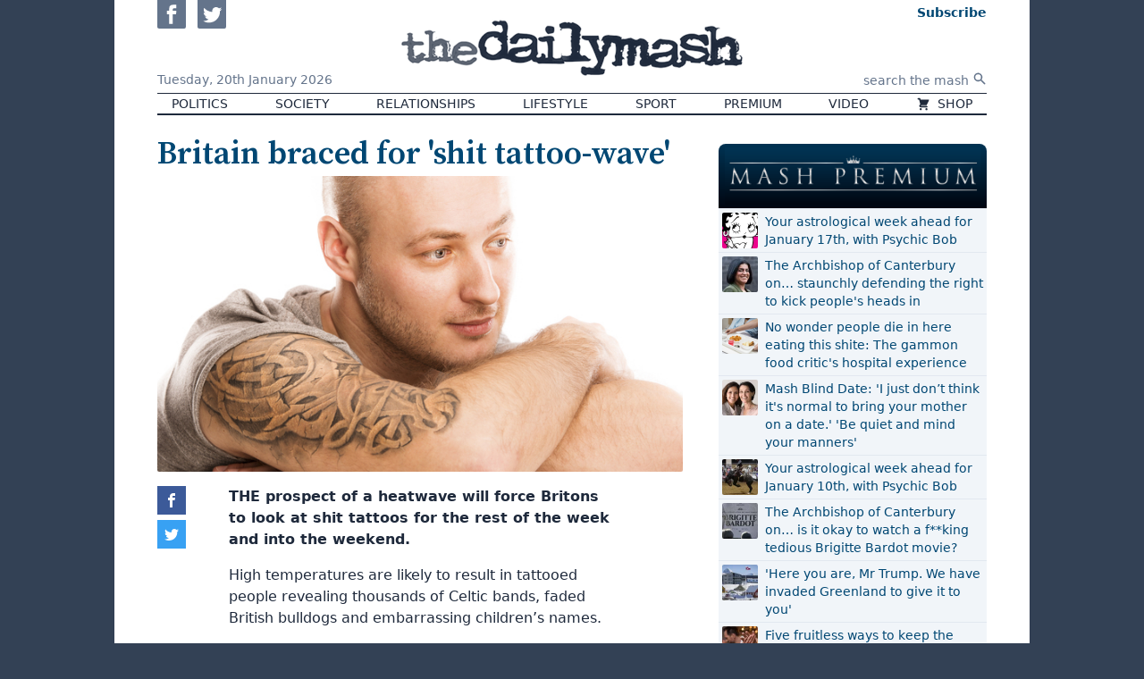

--- FILE ---
content_type: application/javascript; charset=utf-8
request_url: https://stacks.digitalbox.workers.dev/mash2.js
body_size: 1715
content:
const IS_MOBILE_LAYOUT = window.innerWidth < 1024;
const SUBLIME_NOTIFY_ID = (function() { window.sublime = window.sublime || {}; window.sublime.notifyId = window.sublime.notifyId || (function b(a){return a?(a^Math.random()*16>>a/4).toString(16):([1e7]+-1e3+-4e3+-8e3+-1e11).replace(/[018]/g,b)})(); return window.sublime.notifyId;})();
const IS_VIDEO_PAGE = location.pathname.startsWith("/video/")

document.addEventListener("DOMContentLoaded", () => {

document.querySelector(".container")
  .insertAdjacentHTML("beforeend", "<div id='ad-premium'></div>");

document.querySelector(".js-main-column")
  .insertAdjacentHTML("afterend", "<div id='ad-bottom-of-page'></div>");

(document.querySelector(".js-first-post .js-post-body > :nth-child(4)") || document.querySelector(".js-first-post .js-post-body > :first-child"))
  .insertAdjacentHTML("afterend", "<div id='ad-inarticle-hi-1'></div>");

document.querySelector(".js-first-post .js-post-body > :last-child")
  .insertAdjacentHTML("afterend", "<div id='ad-inarticle-hi-2'></div>");

(document.querySelector(".js-second-post .js-post-body > :nth-child(4)") || document.querySelector(".js-second-post .js-post-body > :first-child"))
  .insertAdjacentHTML("afterend", "<div id='ad-inarticle-hi-3'></div>");

document.querySelector(".js-second-post .js-post-body > :last-child")
  .insertAdjacentHTML("afterend", "<div id='ad-inarticle-hi-4'></div>");

if (IS_MOBILE_LAYOUT) {

    document.querySelector(".js-first-post .js-post-body > :nth-child(2)")
      .insertAdjacentHTML("afterend", "<div id='ad-inarticle-mpu-1' style='width:300px;height:250px;margin:auto'></div>");

    document.querySelector(".js-second-post .js-post-body > :nth-child(2)")
      .insertAdjacentHTML("afterend", "<div id='ad-inarticle-mpu-2' style='width:300px;height:250px;margin:auto'></div>");

} else {

    document.querySelector(".js-sidebar :first-child")
      .insertAdjacentHTML("afterend", "<div id='ad-sidebar-3' style='width:300px;height:250px;margin:auto'></div><div id='ad-sidebar-4' style='width:300px;height:250px;margin:auto'></div>");

    document.querySelector(".js-sidebar")
      .insertAdjacentHTML("afterbegin", "<div id='ad-sidebar-1' style='width:300px;height:250px;margin:auto'></div><div id='ad-sidebar-2' style='width:300px;height:250px;margin:auto'></div>");

    document.querySelector(".js-sidebar")
      .insertAdjacentHTML("beforeend", "<div id='ad-sidebar-5' style='width:300px;height:250px;margin:auto'></div><div id='ad-sidebar-6' style='width:300px;height:250px;margin:auto'></div>");

}
window.gas = window.gas || { q: [] }

gas.q.push(() => {
    gas.log("Running Mash stack")

    const targeting = window.Mash && window.Mash.post ? {
        article: Mash.post.slug.substring(0, 40),
        article_id: Mash.post.id,
        categories: Mash.post.categories || [],
        tags: Mash.post.tags || [],
    } : {}

    gas.request({
        slots: [
            {
                id: "ad-premium",
                gam: "MASH/premium/a",
                sizes: [[1, 1]],
                trigger: "now",
                refresh: 30000,   
                globalRefresh: true,             
                bidders: [
                    {
                        bidder: "gumgum",
                        params: {
                            zone: "kdpoxjwl",
                            product: "skins",
                        },
                    },
                    {
                        bidder: "improvedigital",
                        params: {
                            placementId: IS_MOBILE_LAYOUT ? 23182386 : 23182385,
                            publisherId: 1970,
                        },
                    },
                    {
                        bidder: "missena",
                        params: {
                            apiKey: "PA-66427748",
                        },
                    },
                    {
                        bidder: "richaudience",
                        params: {
                            pid: "5kM0SYOK9j",
                            supplyType: "site",
                        },
                    },
                    {
                        bidder: "seedtag",
                        params: {
                            adUnitId: "32791560",
                            publisherId: "6081-5441-01",
                            placement: "inScreen",
                        },
                    },
                ],
            },
            {
                id: "ad-inarticle-mpu-1",
                gam: "MASH/inarticle-mpu-1/a",
                sizes: [[300, 250]],
                refresh: 30000,                
                enabled: IS_MOBILE_LAYOUT,
                bidders: [
                    {
                        bidder: "amx",
                        params: {
                            tagId: "ZGlnaXRhbGJveC5jb20",
                        },
                    },
                    {
                        bidder: "appnexus",
                        params: {
                            placementId: 15459043,
                        }
                    },
                    {
                        bidder: "conversant",
                        params: {
                            site_id: "125665",
                            secure: 1,
                            tag_id: "inarticle-1",
                        },
                    },
                    {
                        bidder: "criteo",
                        params: {
                            networkId: 7067,
                            pubid: "9EIQUV",
                        }
                    },
                    {
                        bidder: "gumgum",
                        params: {
                            zone: "kdpoxjwl",
                            slot: "1046072",
                        }
                    },
                    {
                        bidder: "improvedigital",
                        params: {
                            placementId: 22555257,
                        }
                    },
                    {
                        bidder: "ix",
                        params: {
                            siteId: 352896,
                            size: [300, 250]}
                    },
                    {
                        bidder: "pubmatic",
                        params: {
                            publisherId: "162377",
                        },
                    },
                    {
                        bidder: "richaudience",
                        params: {
                            supplyType: "site",
                            pid: "kNUSoY6PYi"
                        },
                    },
                    {
                        bidder: "rise",
                        params: {
                            org: "6466184cdbadca000122caf7",
                        },
                    },
                    {
                        bidder: "rubicon",
                        params: {
                            accountId: 15092,
                            siteId: 248108,
                            zoneId: 1228096,
                        },
                    },
                    {
                        bidder: "sharethrough",
                        params: {
                            pkey: "3I4MnVz8MXZS6GF5c1iWEvcd",
                        },
                    },
                    {
                        bidder: "sovrn",
                        params: {
                            tagid: "829890",
                        },
                    },
                    {
                        bidder: "teads",
                        params: {
                            placementId: 133326,
                            pageId: 122746,
                        },
                    },
                ],
                a9: true,
            },
            {
                id: "ad-inarticle-mpu-2",
                gam: "MASH/inarticle-mpu-2/a",
                sameAs: "ad-inarticle-mpu-1",
            },
            {
                id: "ad-bottom-of-page",
                gam: "MASH/bottom-of-page/a",
                sizes: [[300, 250], [1, 1]],
            },
            {
                id: "ad-inarticle-hi-1",
                gam: "MASH/ad-inarticle-hi-1/a",
                sizes: [[300, 250], [1, 1]],
                trigger: "now",
            },
            {
                id: "ad-inarticle-hi-2",
                gam: "MASH/ad-inarticle-hi-2/a",
                sizes: [[1, 1]],
            },
            {
                id: "ad-inarticle-hi-3",
                gam: "MASH/ad-inarticle-hi-3/a",
                sizes: [[1, 1]],
                trigger: "now",
            },
            {
                id: "ad-inarticle-hi-4",
                gam: "MASH/ad-inarticle-hi-4/a",
                sizes: [[1, 1]],
                trigger: "now",
            },
            {
                id: "ad-sidebar-1",
                gam: "MASH/sidebar-1/a",
                targeting: { index: 1 },
                sizes: [[300, 250]],
                refresh: 30000,                
                enabled: !IS_MOBILE_LAYOUT,
                bidders: [
                    {
                        bidder: "amx",
                        params: {
                            tagId: "ZGlnaXRhbGJveC5jb20",
                        },
                    },
                    {
                        bidder: "appnexus",
                        params: {
                            placementId: 15459873,
                        }
                    },
                    {
                        bidder: "criteo",
                        params: {
                            networkId: 7067,
                            pubid: "9EIQUV",
                        }
                    },
                    {
                        bidder: "gumgum",
                        params: {
                            zone: "kdpoxjwl",
                            slot: "1046083",
                        }
                    },
                    {
                        bidder: "improvedigital",
                        params: {
                            placementId: 22555256,
                        }
                    },
                    {
                        bidder: "ix",
                        params: {
                            siteId: 352322,
                            size: [300, 250]}
                    },
                    {
                        bidder: "richaudience",
                        params: {
                            supplyType: "site",
                            pid: "kNUSoY6PYi"
                        },
                    },
                    {
                        bidder: "rise",
                        params: {
                            org: "6466184cdbadca000122caf7",
                        },
                    },
                    {
                        bidder: "sharethrough",
                        params: {
                            pkey: "3I4MnVz8MXZS6GF5c1iWEvcd",
                        },
                    },
                    {
                        bidder: "sovrn",
                        params: {
                            tagid: "829888",
                        },
                    },
                    {
                        bidder: "teads",
                        params: {
                            placementId: 133326,
                            pageId: 122746
                        },
                    },
                ],
                a9: true,
            },
            {
                id: "ad-sidebar-2",
                targeting: { index: 2 },
                sameAs: "ad-sidebar-1",
                enabled: !IS_MOBILE_LAYOUT && !IS_VIDEO_PAGE,
            },
            {
                id: "ad-sidebar-3",
                targeting: { index: 3 },
                sameAs: "ad-sidebar-1",
                enabled: !IS_MOBILE_LAYOUT && !IS_VIDEO_PAGE,
            },
            {
                id: "ad-sidebar-4",
                targeting: { index: 4 },
                sameAs: "ad-sidebar-1",
                enabled: !IS_MOBILE_LAYOUT && !IS_VIDEO_PAGE,
            },
            {
                id: "ad-sidebar-5",
                targeting: { index: 5 },
                sameAs: "ad-sidebar-1",
                enabled: !IS_MOBILE_LAYOUT && !IS_VIDEO_PAGE,
            },
            {
                id: "ad-sidebar-6",
                targeting: { index: 6 },
                sameAs: "ad-sidebar-1",
                enabled: !IS_MOBILE_LAYOUT && !IS_VIDEO_PAGE,
            },
        ],
        ids: [
            {
                name: "criteo",
            },
            {
                name: "quantcastId",
            },
            {
                name: "unifiedId",
                params: {
                    partner: "s3enbzo",
                },
                storage: {
                    type: "cookie",
                    name: "_unifiedid",
                    expires: 60,
                },
            },
            {
                name: "sharedId",
                params: {
                    pixelUrl: "/_pubcid",
                },
                storage: {
                    name: "_pubCommonId",
                    type: "cookie",
                    expires: 365,
                },
            }
        ],
        analytics: [
            {
            provider: 'asteriobid',
            options: {
                url: 'https://endpt.asteriobid.com/endpoint',
                bundleId: 'a9a3e6b6-029e-4503-9410-36c737ca4744',
                sampling: 100
            }
        }
        ],
        targeting: targeting
    })
})

})
